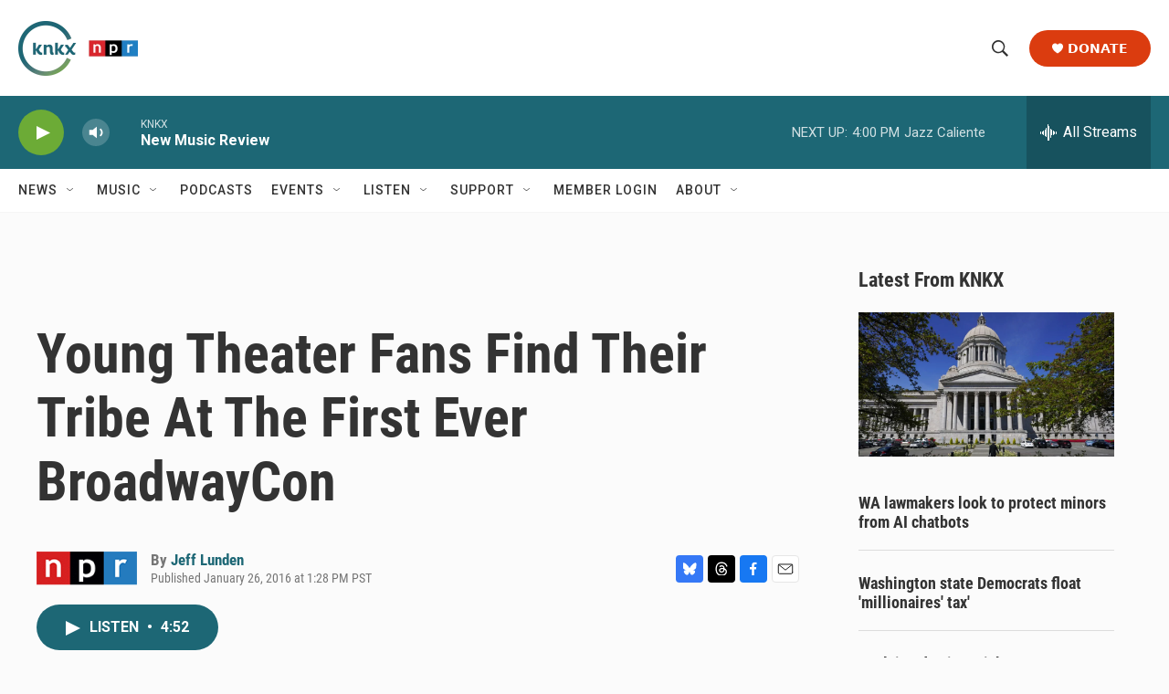

--- FILE ---
content_type: text/html; charset=utf-8
request_url: https://www.google.com/recaptcha/api2/aframe
body_size: 181
content:
<!DOCTYPE HTML><html><head><meta http-equiv="content-type" content="text/html; charset=UTF-8"></head><body><script nonce="-N1UrKhicQ5rDZt10id1LA">/** Anti-fraud and anti-abuse applications only. See google.com/recaptcha */ try{var clients={'sodar':'https://pagead2.googlesyndication.com/pagead/sodar?'};window.addEventListener("message",function(a){try{if(a.source===window.parent){var b=JSON.parse(a.data);var c=clients[b['id']];if(c){var d=document.createElement('img');d.src=c+b['params']+'&rc='+(localStorage.getItem("rc::a")?sessionStorage.getItem("rc::b"):"");window.document.body.appendChild(d);sessionStorage.setItem("rc::e",parseInt(sessionStorage.getItem("rc::e")||0)+1);localStorage.setItem("rc::h",'1768692010288');}}}catch(b){}});window.parent.postMessage("_grecaptcha_ready", "*");}catch(b){}</script></body></html>